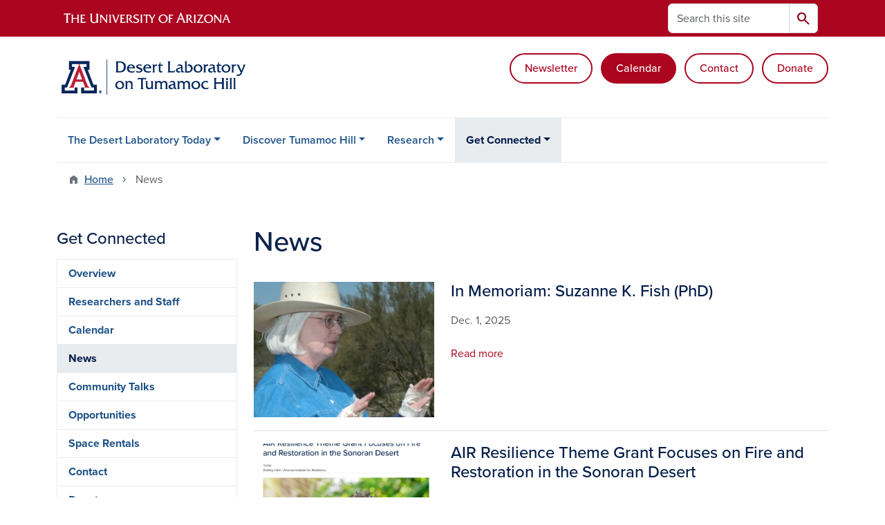

--- FILE ---
content_type: text/html; charset=UTF-8
request_url: https://desertlaboratory.arizona.edu/news
body_size: 12618
content:
<!DOCTYPE html>
<html lang="en" dir="ltr" prefix="og: https://ogp.me/ns#" class="sticky-footer">
  <head>
    <meta charset="utf-8" />
<link rel="shortlink" href="https://desertlaboratory.arizona.edu/" />
<link rel="canonical" href="https://desertlaboratory.arizona.edu/" />
<meta property="og:site_name" content="Desert Laboratory on Tumamoc Hill" />
<meta property="og:url" content="https://desertlaboratory.arizona.edu/" />
<meta name="twitter:card" content="summary" />
<meta name="Generator" content="Arizona Quickstart (https://quickstart.arizona.edu)" />
<meta name="MobileOptimized" content="width" />
<meta name="HandheldFriendly" content="true" />
<meta name="viewport" content="width=device-width, initial-scale=1, shrink-to-fit=no" />
<script type="application/ld+json">{
    "@context": "https://schema.org",
    "@graph": [
        {
            "@type": "CollegeOrUniversity",
            "name": "University of Arizona Desert Laboratory on Tumamoc Hill",
            "parentOrganization": {
                "@type": "EducationalOrganization",
                "@id": "https://www.arizona.edu/",
                "name": "University of Arizona",
                "url": "https://www.arizona.edu/",
                "sameAs": [
                    "https://www.facebook.com/uarizona",
                    "https://x.com/uarizona",
                    "https://www.instagram.com/uarizona",
                    "https://linkedin.com/edu/university-of-arizona-17783",
                    "https://www.youtube.com/universityofarizona",
                    "https://en.wikipedia.org/wiki/University_of_Arizona"
                ],
                "address": {
                    "@type": "PostalAddress",
                    "streetAddress": "1401 E University Blvd",
                    "addressLocality": "Tucson",
                    "addressRegion": "AZ",
                    "postalCode": "85721",
                    "addressCountry": "US"
                }
            },
            "url": "https://desertlaboratory.arizona.edu/"
        }
    ]
}</script>
<meta http-equiv="x-ua-compatible" content="ie=edge" />
<link rel="icon" href="/profiles/custom/az_quickstart/themes/custom/az_barrio/favicon.ico" type="image/vnd.microsoft.icon" />

    <title>News | Desert Laboratory on Tumamoc Hill</title>
    <link rel="stylesheet" media="all" href="/sites/default/files/css/css_6Ld6s5vShUlv5e-ToS1LzSyHKid6O30H3u3FG0TnTqA.css?delta=0&amp;language=en&amp;theme=az_barrio&amp;include=[base64]" />
<link rel="stylesheet" media="all" href="/sites/default/files/css/css_1tL1odBtbpQNi9p66fPPMjhWjJids5P0ZYWosd0Dl9c.css?delta=1&amp;language=en&amp;theme=az_barrio&amp;include=[base64]" />
<link rel="stylesheet" media="all" href="https://use.typekit.net/emv3zbo.css" />
<link rel="stylesheet" media="all" href="https://fonts.googleapis.com/css2?family=Material+Symbols+Rounded:opsz,wght,FILL,GRAD@24,400,1,0#.css" />
<link rel="stylesheet" media="all" href="https://cdn.digital.arizona.edu/lib/az-icons/1.0.4/az-icons-styles.min.css" />
<link rel="stylesheet" media="all" href="https://cdn.digital.arizona.edu/lib/arizona-bootstrap/5.0.3/css/arizona-bootstrap.min.css" />
<link rel="stylesheet" media="all" href="/sites/default/files/css/css_wS1e7iGX8r6oW0JMLM0rXfvt_8yl-XqA-zCNAcb49Ms.css?delta=6&amp;language=en&amp;theme=az_barrio&amp;include=[base64]" />
<link rel="stylesheet" media="print" href="/sites/default/files/css/css_5NtFUrz9yLK9-zofzowvBgFPeU0DNRFK0qWBe61NKPo.css?delta=7&amp;language=en&amp;theme=az_barrio&amp;include=[base64]" />

    <script type="application/json" data-drupal-selector="drupal-settings-json">{"path":{"baseUrl":"\/","pathPrefix":"","currentPath":"news","currentPathIsAdmin":false,"isFront":false,"currentLanguage":"en"},"pluralDelimiter":"\u0003","suppressDeprecationErrors":true,"gtag":{"tagId":"","consentMode":false,"otherIds":[],"events":[],"additionalConfigInfo":[]},"ajaxPageState":{"libraries":"[base64]","theme":"az_barrio","theme_token":null},"ajaxTrustedUrl":{"\/search\/node":true},"gtm":{"tagId":null,"settings":{"data_layer":"dataLayer","include_environment":false},"tagIds":["GTM-ML2BZB"]},"data":{"extlink":{"extTarget":true,"extTargetAppendNewWindowDisplay":true,"extTargetAppendNewWindowLabel":"(opens in a new window)","extTargetNoOverride":true,"extNofollow":false,"extTitleNoOverride":false,"extNoreferrer":false,"extFollowNoOverride":false,"extClass":"0","extLabel":"(link is external)","extImgClass":false,"extSubdomains":false,"extExclude":"^(?!(https?:\\\/\\\/)(arizona.box.com|docs.google.com|dropbox.com|www.dropbox.com|emailarizona-my.sharepoint.com|events.trellis.arizona.edu)).*","extInclude":"\/sites\/.+\/files\/.+\\.pdf","extCssExclude":"","extCssInclude":"","extCssExplicit":"","extAlert":false,"extAlertText":"This link will take you to an external web site. We are not responsible for their content.","extHideIcons":false,"mailtoClass":"0","telClass":"","mailtoLabel":"(link sends email)","telLabel":"(link is a phone number)","extUseFontAwesome":false,"extIconPlacement":"append","extPreventOrphan":false,"extFaLinkClasses":"fa fa-external-link","extFaMailtoClasses":"fa fa-envelope-o","extAdditionalLinkClasses":"","extAdditionalMailtoClasses":"","extAdditionalTelClasses":"","extFaTelClasses":"fa fa-phone","allowedDomains":[],"extExcludeNoreferrer":""}},"field_group":{"html_element":{"mode":"az_media_list","context":"view","settings":{"classes":"col-4 pt-2","show_empty_fields":false,"id":"","label_as_html":false,"element":"div","show_label":false,"label_element":"h3","label_element_classes":"","attributes":"","effect":"none","speed":"fast"}},"link":{"mode":"az_media_list","context":"view","settings":{"classes":"card-body p-0 stretched-link link-primary text-decoration-none","show_empty_fields":false,"id":"","label_as_html":false,"target":"custom_uri","custom_uri":"[node:az-canonical-url]","target_attribute":"default"}}},"user":{"uid":0,"permissionsHash":"e0a42df967f6e5dc0d7b4dfced06c989c14d8a21cd92ac2a106b80613208af4d"}}</script>
<script src="/sites/default/files/js/js_oxi98JmXlC6Qnp296qTSp-2JzW6ENrbSw2Aie3DQjec.js?scope=header&amp;delta=0&amp;language=en&amp;theme=az_barrio&amp;include=eJxdi-sOgyAMhV-IyiOZAwPCVlsD1Tiffrpbsv05t_bDPga0VtVjp1cizZkiZEUnwerwfQmLmQqJUlTJXKOdx6gtnfSkoXJ6IkHVujXMH7KwBjB1u3OV4tJmh9_8pS0zeHhXV1QLp9FQfDnkvw-4YvsdpwfP0Unj"></script>
<script src="/modules/contrib/google_tag/js/gtag.js?t9ag0i"></script>
<script src="/modules/contrib/google_tag/js/gtm.js?t9ag0i"></script>

  </head>
  <body class="layout-one-sidebar layout-sidebar-first page-view-az-news path-news">
    <a href="#content" class="visually-hidden-focusable btn btn-dark position-absolute start-50 translate-middle-x z-1 mt-1">
      Skip to main content
    </a>
    <noscript><iframe src="https://www.googletagmanager.com/ns.html?id=GTM-ML2BZB"
                  height="0" width="0" style="display:none;visibility:hidden"></iframe></noscript>

      <div class="dialog-off-canvas-main-canvas" data-off-canvas-main-canvas>
    
<div id="page-wrapper">
  <div id="page">
        <header id="header" class="header" role="banner" aria-label="Site header">
      <div class="arizona-header az-fixed-header-on-mobile bg-red" id="header_arizona">
        <div class="container">
          <div class="row flex-nowrap">
                          <a class="arizona-logo col-auto" href="https://www.arizona.edu" title="The University of Arizona homepage">
                <img class="arizona-line-logo" alt="The University of Arizona Wordmark Line Logo White" src="https://cdn.digital.arizona.edu/logos/v1.0.0/ua_wordmark_line_logo_white_rgb.min.svg" fetchpriority="high" />
              </a>
                                        <section class="d-none d-lg-flex col-auto region region-header-ua-utilities">
    <div class="search-block-form az-search-block block block-search block-search-form-block" data-drupal-selector="search-block-form" id="block-az-barrio-search" role="search">
  
    
          <div class="content">
      <form block="block-az-barrio-search" action="/search/node" method="get" id="search-block-form" accept-charset="UTF-8" class="search-form search-block-form">
  <div class="input-group">
      <label for="edit-keys" class="visually-hidden">Search</label>
<input title="Enter the terms you wish to search for." data-drupal-selector="edit-keys" type="search" id="edit-keys" name="keys" value="" size="15" maxlength="128" class="form-search form-control rounded-start" placeholder="Search this site" aria-label="Search this site" />


<button data-drupal-selector="edit-submit" type="submit" id="edit-submit" value="Search" class="button js-form-submit form-submit btn"><span class="material-symbols-rounded">search</span></button>




  </div>
</form>


    </div>
  
</div>

  </section>

                                      <div class="d-lg-none d-flex col-auto px-0">
                                  <button type="button" data-bs-toggle="offcanvas" data-bs-target="#azMobileNav" aria-controls="azMobileNav" class="btn btn-arizona-header" id="jsAzSearch">
                    <span aria-hidden="true" class="icon material-symbols-rounded">search</span>
                    <span class="icon-text">Search</span>
                  </button>
                                                  <button type="button" data-bs-toggle="offcanvas" data-bs-target="#azMobileNav" aria-controls="azMobileNav" class="btn btn-arizona-header">
                    <span aria-hidden="true" class="icon material-symbols-rounded">menu</span>
                    <span class="icon-text">Menu</span>
                  </button>
                                <div class="offcanvas offcanvas-end mw-100 w-100 bg-white d-flex d-lg-none overflow-y-auto" tabindex="-1" id="azMobileNav" aria-label="Mobile navigation">
                  <div class="offcanvas-header sticky-top p-0 mb-2 text-bg-red d-flex justify-content-between align-items-center">
                    <a href="/" class="btn btn-arizona-header">
                      <span aria-hidden="true" class="icon material-symbols-rounded">home</span>
                      <span class="icon-text">Home</span>
                    </a>
                    <button type="button" data-bs-toggle="offcanvas" data-bs-target="#azMobileNav" aria-controls="azMobileNav" class="btn btn-arizona-header">
                      <span aria-hidden="true" class="icon material-symbols-rounded">close</span>
                      <span class="icon-text">Close</span>
                    </button>
                  </div>
                    <section class="region region-navigation-offcanvas">
    <div class="search-block-form text-bg-white mb-1 border-bottom" data-drupal-selector="search-block-form-2" id="block-az-barrio-offcanvas-searchform" role="search">
  
    
      <form block="block-az-barrio-offcanvas-searchform" action="/search/node" method="get" id="search-block-form--2" accept-charset="UTF-8" class="search-form search-block-form">
  <div class="input-group">
      <label for="edit-keys--2" class="visually-hidden">Search</label>
<input title="Enter the terms you wish to search for." data-drupal-selector="edit-keys" type="search" id="edit-keys--2" name="keys" value="" size="15" maxlength="128" class="form-search form-control rounded-start" placeholder="Search this site" aria-label="Search this site" />


<button data-drupal-selector="edit-submit" type="submit" id="edit-submit--2" value="Search" class="button js-form-submit form-submit btn"><span class="material-symbols-rounded">search</span></button>




  </div>
</form>


  </div>
<div id="block-az-barrio-mobilenavblock" class="block block-az-core block-mobile-nav-block">
  
    
      <div class="content">
      <div id="az_mobile_nav_menu"><a href="/az_core/mobile_nav_callback/Main%20Menu" class="use-ajax ps-0 pe-3 mb-1 text-azurite az-mobile-nav-back" type="button" data-ajax-http-method="GET"><span class="material-symbols-rounded text-azurite">chevron_left</span>
<span>Back to Main Menu</span>
</a><div class="border-bottom"><div class="px-3 fw-bold az-mobile-nav-root"><h2 class="h5 my-0">Get Connected</h2>
</div>
</div>
<ul id="az_mobile_nav_menu_links" class="nav nav-pills flex-column bg-white"><li class="nav-item"><a href="/tumamoc-institute/overview" class="nav-link ms-3" role="button">Overview</a></li>
<li class="nav-item"><a href="/desert-laboratory/researchers-staff" class="nav-link ms-3" role="button">Researchers and Staff</a></li>
<li class="nav-item"><a href="/calendar" class="nav-link ms-3" role="button">Calendar</a></li>
<li class="nav-item"><a href="/news" title="" class="nav-link ms-3" role="button">News</a></li>
<li class="nav-item"><a href="/tumamoc-institute/lecture-series" class="nav-link ms-3 border-end" role="button">Community Talks</a><a href="/az_core/mobile_nav_callback/menu_link_content%3A76f90ce6-6d6c-486f-9118-7343e0cf9acc" class="use-ajax btn btn-lg bg-white az-mobile-nav-link" type="button" data-ajax-http-method="GET" aria-label="View child pages of Community Talks"><span class="material-symbols-rounded text-azurite">chevron_right</span>
</a></li>
<li class="nav-item"><a href="/desert-laboratory/opportunities" class="nav-link ms-3" role="button">Opportunities</a></li>
<li class="nav-item"><a href="/desert-laboratory/space-usage-fees" class="nav-link ms-3" role="button">Space Rentals</a></li>
<li class="nav-item"><a href="/desert-laboratory/contact" class="nav-link ms-3" role="button">Contact</a></li>
<li class="nav-item"><a href="https://give.uafoundation.org/tumamoc" title="" class="nav-link ms-3" role="button">Donate</a></li>
<li class="nav-item"><a href="/tumamoc-institute/future-climate-proverbs" class="nav-link ms-3" role="button">Future Climate Proverbs for a Changing Desert Environment</a></li>
<li class="nav-item"><a href="/tumamoc-institute/friends-tumamoc" class="nav-link ms-3 border-end" role="button">Friends of Tumamoc</a><a href="/az_core/mobile_nav_callback/menu_link_content%3Ae70ff325-e3c0-4008-ba9d-e992b75e5bd2" class="use-ajax btn btn-lg bg-white az-mobile-nav-link" type="button" data-ajax-http-method="GET" aria-label="View child pages of Friends of Tumamoc"><span class="material-symbols-rounded text-azurite">chevron_right</span>
</a></li>
<li class="nav-item"><a href="/get-connected/places-visit" class="nav-link ms-3" role="button">Places to Visit</a></li>
</ul>
</div>

    </div>
  </div>

  </section>

                </div>
              </div>
                      </div>
        </div>
      </div>
      <div id="header_site">
        <div class="container">
          <div class="row">
            <div class="col-12 col-sm-6 col-lg-4">
                <section class="region region-branding">
    <div id="block-az-barrio-branding" class="clearfix block block-system block-system-branding-block">
  
    
        <a href="/" title="Desert Laboratory on Tumamoc Hill | Home" class="qs-site-logo d-block" rel="home"><img class="img-fluid" fetchpriority="high" src="/sites/default/files/AIR_Desert_Laboratory_WEBHEADER__0.png" alt="Desert Laboratory on Tumamoc Hill | Home" />
</a>
    </div>

  </section>

            </div>
            <div class="col-12 col-sm-6 col-lg-8">
              <div class="row">
                  <section class="col-md region region-header">
    <div id="block-ctabuttons" class="block-content-az_flexible_block block block-block-content block-block-content23270d84-8907-4330-9575-21da6b4b62d3">
  
    
      <div class="content">
      
      <div class="field field--name-field-az-main-content field--type-entity-reference-revisions field--label-hidden field__items">
              <div class="field__item">  <div class="mb-0 paragraph paragraph--type--az-text paragraph--view-mode--default">
          
            <div class="clearfix text-formatted field field--name-field-az-text-area field--type-text-long field--label-hidden field__item"><p class="text-center text-md-end mt-md-4"><a class="btn btn-outline-red" href="https://forms-a.trellis.arizona.edu/f/CampaignSubscription?tfa_4=701Kg000000gXW4">Newsletter</a> &nbsp;&nbsp;<a class="btn btn-red me-2" href="/calendar" data-entity-type="node" data-entity-uuid="54e5ecdd-8618-46b8-9604-4deb4e22bfea" data-entity-substitution="canonical">Calendar</a>&nbsp;<a class="btn btn-outline-red me-2" href="/desert-laboratory/contact" data-entity-type="node" data-entity-uuid="789d394b-e1b3-4934-bec8-9cd16b49f40c" data-entity-substitution="canonical" title="Contact">Contact</a>&nbsp;<a class="btn btn-outline-red" href="https://give.uafoundation.org/tumamoc">Donate</a></p></div>
      
      </div>
</div>
          </div>
  
    </div>
  </div>

  </section>

              </div>
                          </div>
          </div>
        </div>
        <div class="container">
                      <div class="row d-none d-lg-flex">
              <div class="col-lg">
                <nav id="navbar-top" class="navbar navbar-expand">
                    <section class="region region-navigation">
          <nav role="navigation" aria-labelledby="block-az-barrio-main-menu-menu" id="block-az-barrio-main-menu" class="block block-menu navigation menu--main">
                      
    <h2 class="visually-hidden" id="block-az-barrio-main-menu-menu">Main navigation</h2>
    

              
              <ul id="block-az-barrio-main-menu" block="block-az-barrio-main-menu" class="clearfix navbar-nav flex-lg-row">
                          <li class="nav-item menu-item--expanded dropdown nav-item nav-item-parent keep-open">
                            	    <button class="nav-item menu-item--expanded dropdown nav-item nav-item-parent keep-open nav-link dropdown-toggle" data-bs-toggle="dropdown" aria-expanded="false" aria-haspopup="true" data-bs-display="static">The Desert Laboratory Today</button>
                                  <div class="dropdown-menu">
                                                  <a href="/desert-laboratory/overview" class="dropdown-item" data-drupal-link-system-path="node/38">Overview</a>
                                                                    <a href="/desert-laboratory/advisory-council" class="dropdown-item" data-drupal-link-system-path="node/52">Advisory Board</a>
                                </div>
      
                          </li>
                                  <li class="nav-item menu-item--expanded dropdown nav-item nav-item-parent keep-open">
                            	    <button class="nav-item menu-item--expanded dropdown nav-item nav-item-parent keep-open nav-link dropdown-toggle" data-bs-toggle="dropdown" aria-expanded="false" aria-haspopup="true" data-bs-display="static">Discover Tumamoc Hill</button>
                                  <div class="dropdown-menu">
                                                  <a href="/tumamoc-hill/overview" class="dropdown-item" data-drupal-link-system-path="node/55">Overview</a>
                                                                    <a href="/tumamoc-hill/tumamoc-hill-timeline" class="dropdown-item" data-drupal-link-system-path="node/32">Tumamoc Hill Timeline</a>
                                                                    <a href="/tumamoc-hill/walk-hill" class="dropdown-item" data-drupal-link-system-path="node/13">Walk The Hill</a>
                                                                    <a href="/tour" class="dropdown-item" data-drupal-link-system-path="node/218">Tumamoc Audio/Visual Tour</a>
                                                                    <a href="/signs" class="dropdown-item" data-drupal-link-system-path="node/237">Tumamoc Interpretive Signs</a>
                                                                    <a href="/arts-and-science" class="dropdown-item" data-drupal-link-system-path="node/219">Arts and Science</a>
                                                                    <a href="/discover-tumamoc-hill/educational-materials" class="dropdown-item" data-drupal-link-system-path="node/325">Educational Materials</a>
                                                                    <a href="/tales-tumamoc" class="dropdown-item" data-drupal-link-system-path="node/18">Tales From Tumamoc</a>
                                </div>
      
                          </li>
                                  <li class="nav-item menu-item--expanded dropdown nav-item nav-item-parent keep-open">
                            	    <button class="nav-item menu-item--expanded dropdown nav-item nav-item-parent keep-open nav-link dropdown-toggle" data-bs-toggle="dropdown" aria-expanded="false" aria-haspopup="true" data-bs-display="static">Research</button>
                                  <div class="dropdown-menu">
                                                  <a href="/research" class="dropdown-item" data-drupal-link-system-path="node/43">Overview</a>
                                                                    <a href="/research/long-term-ecology" class="dropdown-item" data-drupal-link-system-path="node/101">Long-Term Ecology</a>
                                                                    <a href="/research/active-research-projects" class="dropdown-item" data-drupal-link-system-path="node/25">Active Research Projects</a>
                                                                    <a href="/research/collections" class="dropdown-item" data-drupal-link-system-path="node/103">Collections</a>
                                                                    <a href="/research/bibliography" class="dropdown-item" data-drupal-link-system-path="node/22">Bibliography</a>
                                                                    <a href="/research/research-permit-application" class="dropdown-item" data-drupal-link-system-path="node/135">Research Permit Application</a>
                                                                    <a href="/research/motus-sation" class="dropdown-item" data-drupal-link-system-path="node/363">Motus Sation</a>
                                                                    <a href="/research/tumamoc-hill-drone-analysis" class="dropdown-item" data-drupal-link-system-path="node/332">Tumamoc Hill Drone Analysis</a>
                                </div>
      
                          </li>
                                  <li class="nav-item menu-item--expanded active dropdown nav-item nav-item-parent keep-open">
                            	    <button class="nav-item menu-item--expanded active dropdown nav-item nav-item-parent keep-open nav-link dropdown-toggle" data-bs-toggle="dropdown" aria-expanded="false" aria-haspopup="true" data-bs-display="static">Get Connected</button>
                                              <div class="dropdown-menu">
                                                  <a href="/tumamoc-institute/overview" class="dropdown-item" data-drupal-link-system-path="node/27">Overview</a>
                                                                    <a href="/desert-laboratory/researchers-staff" class="dropdown-item" data-drupal-link-system-path="node/33">Researchers and Staff</a>
                                                                    <a href="/calendar" class="dropdown-item" data-drupal-link-system-path="calendar">Calendar</a>
                                                                    <a href="/news" title="" class="dropdown-item active is-active" data-drupal-link-system-path="news" aria-current="page">News</a>
                                                                    <a href="/tumamoc-institute/lecture-series" class="dropdown-item" data-drupal-link-system-path="node/108">Community Talks</a>
                                                                    <a href="/desert-laboratory/opportunities" class="dropdown-item" data-drupal-link-system-path="node/111">Opportunities</a>
                                                                    <a href="/desert-laboratory/space-usage-fees" class="dropdown-item" data-drupal-link-system-path="node/36">Space Rentals</a>
                                                                    <a href="/desert-laboratory/contact" class="dropdown-item" data-drupal-link-system-path="node/34">Contact</a>
                                                                    <a href="https://give.uafoundation.org/tumamoc" title="" class="dropdown-item">Donate</a>
                                                                    <a href="/tumamoc-institute/future-climate-proverbs" class="dropdown-item" data-drupal-link-system-path="node/144">Future Climate Proverbs for a Changing Desert Environment</a>
                                                                    <a href="/tumamoc-institute/friends-tumamoc" class="dropdown-item" data-drupal-link-system-path="node/14">Friends of Tumamoc</a>
                                                                    <a href="/get-connected/places-visit" class="dropdown-item" data-drupal-link-system-path="node/255">Places to Visit</a>
                                </div>
      
                          </li>
                      </ul>
      


      </nav>

  </section>

                </nav>
              </div>
            </div>
                                <div class="row">
                <section class="col-md region region-help">
    <div data-drupal-messages-fallback class="hidden"></div>

  </section>

            </div>
                  </div>
      </div>
    </header>

    <div id="main-wrapper" class="layout-main-wrapper clearfix">
        <div id="main">
                              <div class="container">
                                    <div class="row">
                <section class="col-md region region-breadcrumb">
    <div id="block-az-barrio-breadcrumbs" class="block block-system block-system-breadcrumb-block">
  
    
      <div class="content">
      
  <nav role="navigation" aria-label="breadcrumb">
    <ol class="breadcrumb">
                  <li class="breadcrumb-item breadcrumb-item-home">
          <a href="/">Home</a>
        </li>
                        <li class="breadcrumb-item active" aria-current="page">
          News
        </li>
              </ol>
  </nav>

    </div>
  </div>

  </section>

            </div>
                                  </div>
                    <div class="container">
            <div class="row row-offcanvas row-offcanvas-left clearfix">
              <main class="main-content col col-md-9" id="content" role="main">
                  <section class="region region-content">
    <div id="block-az-barrio-page-title" class="block block-core block-page-title-block">
  
    
      <div class="content">
      
  <h1 class="title">News</h1>


    </div>
  </div>
<div id="block-az-barrio-content" class="block block-system block-system-main-block">
  
    
      <div class="content">
      <div class="views-element-container"><div class="add-pager-top-margin view view-az-news view-id-az_news view-display-id-az_paged_row js-view-dom-id-11b257618ad548cd23584c927e04ef215cd762722cd5f4f692cf3586a8d2a412">
  
    
      
      <div class="view-content">
          <div class="media-list-row">
    

<article class="node node--type-az-news node--view-mode-az-media-list clearfix">
  <header>
    
        
      </header>
  <div class="node__content clearfix">
    
<div  class="card border-0 hover">
    <a href="/news/memoriam-suzanne-k-fish-phd" class="field-group-link card-body p-0 stretched-link link-primary text-decoration-none">
<div  class="border-bottom">
    
<div  class="row">
    
<div  class="col-4 pt-2">
    
            <div class="field field--name-field-az-media-thumbnail-image field--type-entity-reference field--label-hidden field__item"><div>
  
  
  <div class="field field--name-field-media-az-image field--type-image field--label-visually_hidden">
    <div class="field__label visually-hidden">Image</div>
              <div class="field__item">  <img loading="lazy" class="img-fluid image-style-az-card-image" src="/sites/default/files/styles/az_card_image/public/2025-12/Suzy-Fish.jpg.webp?h=ff0d5420&amp;itok=x46G6qwG" width="640" height="480" alt="Photo of Dr. Suzanne K. Fish on a field expedition" />


</div>
          </div>

</div>
</div>
      
  </div>
<div  class="col">
    
<h2  class="card-title text-midnight h4 mt-2">
    <span class="field field--name-title field--type-string field--label-hidden">In Memoriam: Suzanne K. Fish (PhD)</span>

  </h2>
<div  class="text-body-secondary fw-normal mb-4">
    
            <div class="field field--name-field-az-published field--type-datetime field--label-hidden field__item">Dec. 1, 2025</div>
      
  </div>
<div >
    
<div  class="my-4 hover-text-underline">
    Read more
  </div>
  </div>
  </div>
  </div>
  </div></a>
  </div>
  </div>
</article>

  </div>
    <div class="media-list-row">
    

<article class="node node--type-az-news node--view-mode-az-media-list clearfix">
  <header>
    
        
      </header>
  <div class="node__content clearfix">
    
<div  class="card border-0 hover">
    <a href="https://air.arizona.edu/news/air-resilience-theme-grant-focuses-fire-and-restoration-sonoran-desert" class="field-group-link card-body p-0 stretched-link link-primary text-decoration-none">
<div  class="border-bottom">
    
<div  class="row">
    
<div  class="col-4 pt-2">
    
            <div class="field field--name-field-az-media-thumbnail-image field--type-entity-reference field--label-hidden field__item"><div>
  
  
  <div class="field field--name-field-media-az-image field--type-image field--label-visually_hidden">
    <div class="field__label visually-hidden">Image</div>
              <div class="field__item">  <img loading="lazy" class="img-fluid image-style-az-card-image" src="/sites/default/files/styles/az_card_image/public/2025-10/Screenshot-153.png.webp?itok=99gkZM2-" width="640" height="480" alt="Screenshot of news article on the AIR Resilience Theme Grant" />


</div>
          </div>

</div>
</div>
      
  </div>
<div  class="col">
    
<h2  class="card-title text-midnight h4 mt-2">
    <span class="field field--name-title field--type-string field--label-hidden">AIR Resilience Theme Grant Focuses on Fire and Restoration in the Sonoran Desert</span>

  </h2>
<div  class="text-body-secondary fw-normal mb-4">
    
            <div class="field field--name-field-az-published field--type-datetime field--label-hidden field__item">Oct. 21, 2025</div>
      
  </div>
<div >
    
<div  class="my-4 hover-text-underline">
    Read more
  </div>
  </div>
  </div>
  </div>
  </div></a>
  </div>
  </div>
</article>

  </div>
    <div class="media-list-row">
    

<article class="node node--type-az-news node--view-mode-az-media-list clearfix">
  <header>
    
        
      </header>
  <div class="node__content clearfix">
    
<div  class="card border-0 hover">
    <a href="https://www.tandfonline.com/doi/full/10.1080/00231940.2025.2553440#d1e151" class="field-group-link card-body p-0 stretched-link link-primary text-decoration-none">
<div  class="border-bottom">
    
<div  class="row">
    
<div  class="col-4 pt-2">
    
            <div class="field field--name-field-az-media-thumbnail-image field--type-entity-reference field--label-hidden field__item"><div>
  
  
  <div class="field field--name-field-media-az-image field--type-image field--label-visually_hidden">
    <div class="field__label visually-hidden">Image</div>
              <div class="field__item">  <img loading="lazy" class="img-fluid image-style-az-card-image" src="/sites/default/files/styles/az_card_image/public/2025-10/Screenshot-2025-10-20-102233.png.webp?itok=w8tAtbJk" width="640" height="480" alt="screenshot of article on the terraced hills of Tumamoc Hill." />


</div>
          </div>

</div>
</div>
      
  </div>
<div  class="col">
    
<h2  class="card-title text-midnight h4 mt-2">
    <span class="field field--name-title field--type-string field--label-hidden">Characterizing the Construction of Terraced Hills (Cerros de Trincheras) in the Sonoran Desert Through Soil Characterization and Micromorphology</span>

  </h2>
<div  class="text-body-secondary fw-normal mb-4">
    
            <div class="field field--name-field-az-published field--type-datetime field--label-hidden field__item">Oct. 20, 2025</div>
      
  </div>
<div >
    
<div  class="my-4 hover-text-underline">
    Read more
  </div>
  </div>
  </div>
  </div>
  </div></a>
  </div>
  </div>
</article>

  </div>
    <div class="media-list-row">
    

<article class="node node--type-az-news node--view-mode-az-media-list clearfix">
  <header>
    
        
      </header>
  <div class="node__content clearfix">
    
<div  class="card border-0 hover">
    <a href="https://www.kgun9.com/entertainment/things-to-do/tumamoc-hill-youth-program-begins" class="field-group-link card-body p-0 stretched-link link-primary text-decoration-none">
<div  class="border-bottom">
    
<div  class="row">
    
<div  class="col-4 pt-2">
    
            <div class="field field--name-field-az-media-thumbnail-image field--type-entity-reference field--label-hidden field__item"><div>
  
  
  <div class="field field--name-field-media-az-image field--type-image field--label-visually_hidden">
    <div class="field__label visually-hidden">Image</div>
              <div class="field__item">  <img loading="lazy" class="img-fluid image-style-az-card-image" src="/sites/default/files/styles/az_card_image/public/2025-09/youth-program.jpg.webp?itok=YRpfeaym" width="640" height="480" alt="small youth program flyer" />


</div>
          </div>

</div>
</div>
      
  </div>
<div  class="col">
    
<h2  class="card-title text-midnight h4 mt-2">
    <span class="field field--name-title field--type-string field--label-hidden">Tumamoc Hill Youth Program begins</span>

  </h2>
<div  class="text-body-secondary fw-normal mb-4">
    
            <div class="field field--name-field-az-published field--type-datetime field--label-hidden field__item">Sept. 19, 2025</div>
      
  </div>
<div >
    
<div  class="my-4 hover-text-underline">
    Read more
  </div>
  </div>
  </div>
  </div>
  </div></a>
  </div>
  </div>
</article>

  </div>
    <div class="media-list-row">
    

<article class="node node--type-az-news node--view-mode-az-media-list clearfix">
  <header>
    
        
      </header>
  <div class="node__content clearfix">
    
<div  class="card border-0 hover">
    <a href="https://www.kgun9.com/news/community-inspired-journalism/westside-news/im-addicted-to-tumamoc-hiker-celebrates-93rd-birthday-on-tumamoc-hill" class="field-group-link card-body p-0 stretched-link link-primary text-decoration-none">
<div  class="border-bottom">
    
<div  class="row">
    
<div  class="col-4 pt-2">
    
            <div class="field field--name-field-az-media-thumbnail-image field--type-entity-reference field--label-hidden field__item"><div>
  
  
  <div class="field field--name-field-media-az-image field--type-image field--label-visually_hidden">
    <div class="field__label visually-hidden">Image</div>
              <div class="field__item">  <img loading="lazy" class="img-fluid image-style-az-card-image" src="/sites/default/files/styles/az_card_image/public/2025-08/Screenshot-2025-08-07-102206.png.webp?itok=SCb2UAcE" width="640" height="480" alt="Screenshot of KGUN9 Article 08/05/25" />


</div>
          </div>

</div>
</div>
      
  </div>
<div  class="col">
    
<h2  class="card-title text-midnight h4 mt-2">
    <span class="field field--name-title field--type-string field--label-hidden">&#039;I&#039;m addicted to Tumamoc&#039;: Hiker celebrates 93rd birthday on Tumamoc Hill</span>

  </h2>
<div  class="text-body-secondary fw-normal mb-4">
    
            <div class="field field--name-field-az-published field--type-datetime field--label-hidden field__item">Aug. 7, 2025</div>
      
  </div>
<div >
    
<div  class="my-4 hover-text-underline">
    Read more
  </div>
  </div>
  </div>
  </div>
  </div></a>
  </div>
  </div>
</article>

  </div>
    <div class="media-list-row">
    

<article class="node node--type-az-news node--view-mode-az-media-list clearfix">
  <header>
    
        
      </header>
  <div class="node__content clearfix">
    
<div  class="card border-0 hover">
    <a href="https://news.arizona.edu/news/taylor-moore-93-finds-community-and-grit-hiking-tumamoc-hill" class="field-group-link card-body p-0 stretched-link link-primary text-decoration-none">
<div  class="border-bottom">
    
<div  class="row">
    
<div  class="col-4 pt-2">
    
            <div class="field field--name-field-az-media-thumbnail-image field--type-entity-reference field--label-hidden field__item"><div>
  
  
  <div class="field field--name-field-media-az-image field--type-image field--label-visually_hidden">
    <div class="field__label visually-hidden">Image</div>
              <div class="field__item">  <img loading="lazy" class="img-fluid image-style-az-card-image" src="/sites/default/files/styles/az_card_image/public/2025-08/Screenshot-2025-08-06-141544.png.webp?itok=A1zT4JE2" width="640" height="480" alt="Screenshot of UA News Article on Taylor Moore" />


</div>
          </div>

</div>
</div>
      
  </div>
<div  class="col">
    
<h2  class="card-title text-midnight h4 mt-2">
    <span class="field field--name-title field--type-string field--label-hidden">Taylor Moore, 93, finds community and &#039;grit&#039; hiking Tumamoc Hill</span>

  </h2>
<div  class="text-body-secondary fw-normal mb-4">
    
            <div class="field field--name-field-az-published field--type-datetime field--label-hidden field__item">Aug. 6, 2025</div>
      
  </div>
<div >
    
<div  class="my-4 hover-text-underline">
    Read more
  </div>
  </div>
  </div>
  </div>
  </div></a>
  </div>
  </div>
</article>

  </div>
    <div class="media-list-row">
    

<article class="node node--type-az-news node--view-mode-az-media-list clearfix">
  <header>
    
        
      </header>
  <div class="node__content clearfix">
    
<div  class="card border-0 hover">
    <a href="https://youtu.be/bICPUxFKYw4?si=aby1bJ22x9x69upX" class="field-group-link card-body p-0 stretched-link link-primary text-decoration-none">
<div  class="border-bottom">
    
<div  class="row">
    
<div  class="col-4 pt-2">
    
            <div class="field field--name-field-az-media-thumbnail-image field--type-entity-reference field--label-hidden field__item"><div>
  
  
  <div class="field field--name-field-media-az-image field--type-image field--label-visually_hidden">
    <div class="field__label visually-hidden">Image</div>
              <div class="field__item">  <img loading="lazy" class="img-fluid image-style-az-card-image" src="/sites/default/files/styles/az_card_image/public/2025-05/Screenshot-2025-05-29-134342.png.webp?itok=_QiXRBDC" width="640" height="480" alt="YouTube thumbnail of interview with Dr. Elise Gornish" />


</div>
          </div>

</div>
</div>
      
  </div>
<div  class="col">
    
<h2  class="card-title text-midnight h4 mt-2">
    <span class="field field--name-title field--type-string field--label-hidden">Dr. Elise Gornish YouTube interview on Arid Land Ecological Restoration</span>

  </h2>
<div  class="text-body-secondary fw-normal mb-4">
    
            <div class="field field--name-field-az-published field--type-datetime field--label-hidden field__item">May 29, 2025</div>
      
  </div>
<div >
    
<div  class="my-4 hover-text-underline">
    Read more
  </div>
  </div>
  </div>
  </div>
  </div></a>
  </div>
  </div>
</article>

  </div>
    <div class="media-list-row">
    

<article class="node node--type-az-news node--view-mode-az-media-list clearfix">
  <header>
    
        
      </header>
  <div class="node__content clearfix">
    
<div  class="card border-0 hover">
    <a href="https://bsapubs.onlinelibrary.wiley.com/doi/epdf/10.1002/ajb2.70053" class="field-group-link card-body p-0 stretched-link link-primary text-decoration-none">
<div  class="border-bottom">
    
<div  class="row">
    
<div  class="col-4 pt-2">
    
            <div class="field field--name-field-az-media-thumbnail-image field--type-entity-reference field--label-hidden field__item"><div>
  
  
  <div class="field field--name-field-media-az-image field--type-image field--label-visually_hidden">
    <div class="field__label visually-hidden">Image</div>
              <div class="field__item">  <img loading="lazy" class="img-fluid image-style-az-card-image" src="/sites/default/files/styles/az_card_image/public/2025-05/Screenshot-120.png.webp?itok=KXjABkwx" width="640" height="480" alt="Screenshot of journal article on the saguaro cactus" />


</div>
          </div>

</div>
</div>
      
  </div>
<div  class="col">
    
<h2  class="card-title text-midnight h4 mt-2">
    <span class="field field--name-title field--type-string field--label-hidden">New paper out on the saguaro cactus by Desert Laboratory researchers</span>

  </h2>
<div  class="text-body-secondary fw-normal mb-4">
    
            <div class="field field--name-field-az-published field--type-datetime field--label-hidden field__item">May 29, 2025</div>
      
  </div>
<div >
    
<div  class="my-4 hover-text-underline">
    Read more
  </div>
  </div>
  </div>
  </div>
  </div></a>
  </div>
  </div>
</article>

  </div>
    <div class="media-list-row">
    

<article class="node node--type-az-news node--view-mode-az-media-list clearfix">
  <header>
    
        
      </header>
  <div class="node__content clearfix">
    
<div  class="card border-0 hover">
    <a href="https://carnegiescience.edu/news/desert-laboratory-carnegie-sciences-pioneering-role-american-ecology" class="field-group-link card-body p-0 stretched-link link-primary text-decoration-none">
<div  class="border-bottom">
    
<div  class="row">
    
<div  class="col-4 pt-2">
    
            <div class="field field--name-field-az-media-thumbnail-image field--type-entity-reference field--label-hidden field__item"><div>
  
  
  <div class="field field--name-field-media-az-image field--type-image field--label-visually_hidden">
    <div class="field__label visually-hidden">Image</div>
              <div class="field__item">  <img loading="lazy" class="img-fluid image-style-az-card-image" src="/sites/default/files/styles/az_card_image/public/2025-04/Screenshot-108.png.webp?itok=InOBPBbX" width="640" height="480" alt="Screenshot of Carnegie Institute article on The Desert Laboratory on Tumamoc Hill. " />


</div>
          </div>

</div>
</div>
      
  </div>
<div  class="col">
    
<h2  class="card-title text-midnight h4 mt-2">
    <span class="field field--name-title field--type-string field--label-hidden">The Desert Laboratory: Carnegie Science&#039;s Pioneering Role in American Ecology</span>

  </h2>
<div  class="text-body-secondary fw-normal mb-4">
    
            <div class="field field--name-field-az-published field--type-datetime field--label-hidden field__item">April 24, 2025</div>
      
  </div>
<div >
    
<div  class="my-4 hover-text-underline">
    Read more
  </div>
  </div>
  </div>
  </div>
  </div></a>
  </div>
  </div>
</article>

  </div>
    <div class="media-list-row">
    

<article class="node node--type-az-news node--view-mode-az-media-list clearfix">
  <header>
    
        
      </header>
  <div class="node__content clearfix">
    
<div  class="card border-0 hover">
    <a href="https://news.arizona.edu/employee-news/how-tumamoc-hills-new-director-plans-bring-desert-people?utm_source=trellis&amp;amp;utm_medium=email&amp;amp;utm_campaign=Plus,%20tell%20us%20about%20your%20amazing%20administrative%20professional%20colleagues." class="field-group-link card-body p-0 stretched-link link-primary text-decoration-none">
<div  class="border-bottom">
    
<div  class="row">
    
<div  class="col-4 pt-2">
    
            <div class="field field--name-field-az-media-thumbnail-image field--type-entity-reference field--label-hidden field__item"><div>
  
  
  <div class="field field--name-field-media-az-image field--type-image field--label-visually_hidden">
    <div class="field__label visually-hidden">Image</div>
              <div class="field__item">  <img loading="lazy" class="img-fluid image-style-az-card-image" src="/sites/default/files/styles/az_card_image/public/2025-04/Screenshot-97.png.webp?itok=hWKt7UqG" width="640" height="480" alt="Screenshot of UA news article on Dr. Elise Gornish, Director of the Desert Laboratory on Tumamoc Hill" />


</div>
          </div>

</div>
</div>
      
  </div>
<div  class="col">
    
<h2  class="card-title text-midnight h4 mt-2">
    <span class="field field--name-title field--type-string field--label-hidden">How Tumamoc Hill&#039;s new director plans to bring the desert to the people</span>

  </h2>
<div  class="text-body-secondary fw-normal mb-4">
    
            <div class="field field--name-field-az-published field--type-datetime field--label-hidden field__item">April 7, 2025</div>
      
  </div>
<div >
    
<div  class="my-4 hover-text-underline">
    Read more
  </div>
  </div>
  </div>
  </div>
  </div></a>
  </div>
  </div>
</article>

  </div>

    </div>
  
        <nav role="navigation" aria-label="pagination-heading">
    <h3 id="pagination-heading" class="visually-hidden">Pagination</h3>
    <ul class="pagination js-pager__items">
                                                                          <li class="page-item pager__item--ellipsis d-none">&hellip;</li>
                                              <li class="page-item active">
                      <span class="page-link">1</span>
                  </li>
                                        <li class="page-item">
                      <a href="?page=1" title="" class="page-link">2</a>
                  </li>
                                        <li class="page-item">
                      <a href="?page=2" title="" class="page-link">3</a>
                  </li>
                                        <li class="page-item hide-pager-item-mobile">
                      <a href="?page=3" title="" class="page-link">4</a>
                  </li>
                                        <li class="page-item hide-pager-item-mobile">
                      <a href="?page=4" title="" class="page-link">5</a>
                  </li>
                                                        <li class="page-item pager__item--ellipsis d-sm-none">&hellip;</li>
                    <li class="page-item pager__item--next hide-pager-item-mobile">
          <a href="?page=1" title="Go to next page" rel="next" class="page-link">
            <span aria-hidden="true">Next ›</span>
            <span class="visually-hidden">Next page</span>
          </a>
        </li>
                          <li class="page-item">
          <a href="?page=4" title="Go to last page" class="page-link">
            <span aria-hidden="true">Last »</span>
            <span class="visually-hidden">Last page</span>
          </a>
        </li>
          </ul>
  </nav>

          </div>
</div>

    </div>
  </div>

  </section>

              </main>
                                          <div class="sidebar_first sidebar col-md-3 order-first" id="sidebar_first">
                <aside class="section" role="complementary">
                    <section class="region region-sidebar-first">
    <nav role="navigation" aria-labelledby="block-az-barrio-sidebar-menu-menu" id="block-az-barrio-sidebar-menu" class="block block-menu navigation menu--main d-none d-md-block">
          
    <h2 id="block-az-barrio-sidebar-menu-menu" class="h4 mt-md-5">Get Connected</h2>
    
  
                      <ul block="block-az-barrio-sidebar-menu" class="clearfix nav flex-column nav-pills text-bg-white">
                    <li class="nav-item">
                <a href="/tumamoc-institute/overview" class="nav-link nav-link--tumamoc-institute-overview" data-drupal-link-system-path="node/27">Overview</a>
              </li>
                <li class="nav-item">
                <a href="/desert-laboratory/researchers-staff" class="nav-link nav-link--desert-laboratory-researchers-staff" data-drupal-link-system-path="node/33">Researchers and Staff</a>
              </li>
                <li class="nav-item">
                <a href="/calendar" class="nav-link nav-link--calendar" data-drupal-link-system-path="calendar">Calendar</a>
              </li>
                <li class="nav-item menu-item--active-trail">
                <a href="/news" title="" class="nav-link nav-link--news is-active" data-drupal-link-system-path="news" aria-current="page">News</a>
              </li>
                <li class="nav-item menu-item--collapsed">
                <a href="/tumamoc-institute/lecture-series" class="nav-link nav-link--tumamoc-institute-lecture-series" data-drupal-link-system-path="node/108">Community Talks</a>
              </li>
                <li class="nav-item">
                <a href="/desert-laboratory/opportunities" class="nav-link nav-link--desert-laboratory-opportunities" data-drupal-link-system-path="node/111">Opportunities</a>
              </li>
                <li class="nav-item">
                <a href="/desert-laboratory/space-usage-fees" class="nav-link nav-link--desert-laboratory-space-usage-fees" data-drupal-link-system-path="node/36">Space Rentals</a>
              </li>
                <li class="nav-item">
                <a href="/desert-laboratory/contact" class="nav-link nav-link--desert-laboratory-contact" data-drupal-link-system-path="node/34">Contact</a>
              </li>
                <li class="nav-item">
                <a href="https://give.uafoundation.org/tumamoc" title="" class="nav-link nav-link-https--giveuafoundationorg-tumamoc">Donate</a>
              </li>
                <li class="nav-item">
                <a href="/tumamoc-institute/future-climate-proverbs" class="nav-link nav-link--tumamoc-institute-future-climate-proverbs" data-drupal-link-system-path="node/144">Future Climate Proverbs for a Changing Desert Environment</a>
              </li>
                <li class="nav-item menu-item--expanded">
                <a href="/tumamoc-institute/friends-tumamoc" class="nav-link nav-link--tumamoc-institute-friends-tumamoc" data-drupal-link-system-path="node/14">Friends of Tumamoc</a>
                                <ul block="block-az-barrio-sidebar-menu" class="clearfix nav flex-column nav-pills text-bg-white menu">
                    <li class="nav-item">
                <a href="/tumamoc-institute/friends-tumamoc/tumamoc-stewards" class="nav-link nav-link--tumamoc-institute-friends-tumamoc-tumamoc-stewards" data-drupal-link-system-path="node/15">Tumamoc Stewards</a>
              </li>
        </ul>
  
              </li>
                <li class="nav-item">
                <a href="/get-connected/places-visit" class="nav-link nav-link--get-connected-places-visit" data-drupal-link-system-path="node/255">Places to Visit</a>
              </li>
        </ul>
  

  </nav>

  </section>

                </aside>
              </div>
                                                      </div>
          </div>
          
                                                </div>
    </div>

    <footer class="site-footer">
                <div class="text-bg-warm-gray py-5" role="contentinfo">
                    <section>
            <div class="container">
              <div class="row">
                                  <div class="col-12 col-sm-5 col-md-4 col-lg-4 text-center-xs text-sm-start">
                    <div class="row bottom-buffer-30">
                      <div class="col">
                        <a href="/" title="Desert Laboratory on Tumamoc Hill | Home" rel="home" class="qs-site-logo d-block mt-0"><img class="img-fluid" src="/sites/default/files/AIR_Desert_Laboratory_WEBHEADER_.png" alt="Desert Laboratory on Tumamoc Hill | Home" />
</a>
                      </div>
                    </div>
                  </div>
                                                  <!-- Force next columns to break to new line at md breakpoint and up -->
                  <div class="w-100 d-block d-sm-none"></div>
                    <section class="col-12 col-sm-7 col-md-8 col-lg-8 region region-footer">
          <nav role="navigation" aria-labelledby="block-az-barrio-footer-menu-social-media-menu" id="block-az-barrio-footer-menu-social-media" class="col-12 text-left block block-menu navigation menu--az-footer-social-media">
                      
    <h2 class="h6 mt-md-3 text-uppercase visually-hidden" id="block-az-barrio-footer-menu-social-media-menu">Connect</h2>
    

              
                  <ul block="block-az-barrio-footer-menu-social-media" class="nav-utility d-flex justify-content-center justify-content-sm-end clearfix nav" data-component-id="bootstrap_barrio:menu">
                    <li class="nav-item">
                <a href="https://www.instagram.com/uaz.tumamoc/" class="az-icon-instagram az-icon-spacing az-icon-instagram az-icon-spacing bg-transparent nav-link az-icon-instagram az-icon-spacing az-icon-instagram az-icon-spacing bg-transparent nav-link-https--wwwinstagramcom-uaztumamoc-">Instagram</a>
              </li>
                <li class="nav-item">
                <a href="https://www.youtube.com/@tumamochill9287/videos" class="az-icon-youtube az-icon-spacing az-icon-youtube az-icon-spacing bg-transparent nav-link az-icon-youtube az-icon-spacing az-icon-youtube az-icon-spacing bg-transparent nav-link-https--wwwyoutubecom-tumamochill9287-videos">YouTube</a>
              </li>
        </ul>
  



      </nav>

  </section>

                                <div class="col-12">
                  <hr>
                </div>
              </div>
            </div>
          </section>
                              <div id="footer_sub">
            <div class="container">
              <div class="row">
                
              </div>
              <div class="row">
                
              </div>
              <div class="row">
                <div class="col text-center">
                                    <p class="fw-light"><em>We respectfully acknowledge <a href="https://www.arizona.edu/university-arizona-land-acknowledgment">the University of Arizona is on the land and territories of Indigenous peoples</a>. Today, Arizona is home to 22 federally recognized tribes, with Tucson being home to the O’odham and the Yaqui. The university strives to build sustainable relationships with sovereign Native Nations and Indigenous communities through education offerings, partnerships, and community service.</em></p><hr>
                  <p class="small" style="margin-bottom: 0.25rem;"><a href="https://www.arizona.edu/information-security-privacy" target="_blank">University Information Security and Privacy</a></p>
                  
                  <p class="small">&copy; 2026 The Arizona Board of Regents on behalf of <a href="https://www.arizona.edu" target="_blank">The University of Arizona</a>.</p>
                </div>
              </div>
            </div>
          </div>
                  </div>
            </footer>
      </div>
</div>

  </div>

    
    <script src="/core/assets/vendor/jquery/jquery.min.js?v=4.0.0-rc.1"></script>
<script src="/sites/default/files/js/js_Z4z4kU9wok0I8lcKc3Moc8bxQ962taiw8hH0q3l5XG0.js?scope=footer&amp;delta=1&amp;language=en&amp;theme=az_barrio&amp;include=eJxdi-sOgyAMhV-IyiOZAwPCVlsD1Tiffrpbsv05t_bDPga0VtVjp1cizZkiZEUnwerwfQmLmQqJUlTJXKOdx6gtnfSkoXJ6IkHVujXMH7KwBjB1u3OV4tJmh9_8pS0zeHhXV1QLp9FQfDnkvw-4YvsdpwfP0Unj"></script>
<script src="https://cdn.digital.arizona.edu/lib/arizona-bootstrap/5.0.3/js/arizona-bootstrap.bundle.min.js"></script>
<script src="/sites/default/files/js/js_MtQR011jWYA4temD-nqUoXL26CcZcA_dj-gW75b7YHw.js?scope=footer&amp;delta=3&amp;language=en&amp;theme=az_barrio&amp;include=eJxdi-sOgyAMhV-IyiOZAwPCVlsD1Tiffrpbsv05t_bDPga0VtVjp1cizZkiZEUnwerwfQmLmQqJUlTJXKOdx6gtnfSkoXJ6IkHVujXMH7KwBjB1u3OV4tJmh9_8pS0zeHhXV1QLp9FQfDnkvw-4YvsdpwfP0Unj"></script>

  </body>
</html>


--- FILE ---
content_type: text/css
request_url: https://tags.srv.stackadapt.com/sa.css
body_size: -11
content:
:root {
    --sa-uid: '0-a6d76ab4-7c44-5c43-486f-898ec8f79987';
}